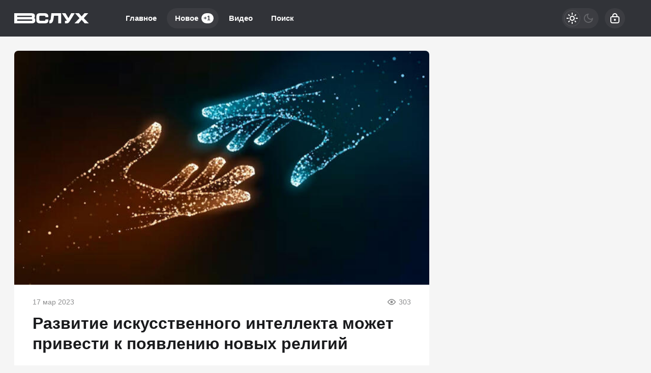

--- FILE ---
content_type: text/html; charset=utf-8
request_url: https://vsluh.net/1204-razvitie-iskusstvennogo-intellekta-mozhet-privesti-k-pojavleniju-novyh-religij.html
body_size: 21928
content:
<!DOCTYPE html>
<html prefix="og:http://ogp.me/ns# article:http://ogp.me/ns/article#" lang="ru" class="load">
<head>
<title>Развитие искусственного интеллекта может привести к появлению новых религий</title>
<meta charset="utf-8">
<meta name="title" content="Развитие искусственного интеллекта может привести к появлению новых религий">
<meta name="description" content="Мы вот-вот станем свидетелями рождения новой религии. В ближайшие несколько лет или, возможно, даже месяцев мы увидим появление сект, посвященных поклонению искусственному интеллекту. Чат-боты последнего поколения на основе ИИ, обученные на больших языковых моделях, вызывали благоговейный трепет у">
<meta name="keywords" content="может, будут, религии, которые, чтобы, пользователей, людей, будет, когда, своих, несколько, Чатботы, основе, множество, некоторые, увидят, Вопервых, производить, несколькими, уровень">
<meta name="generator" content="DataLife Engine (https://dle-news.ru)">
<link rel="canonical" href="https://vsluh.net/1204-razvitie-iskusstvennogo-intellekta-mozhet-privesti-k-pojavleniju-novyh-religij.html">
<link rel="alternate" type="application/rss+xml" title="ВСЛУХ RSS" href="https://vsluh.net/rss.xml">
<link rel="search" type="application/opensearchdescription+xml" title="ВСЛУХ" href="https://vsluh.net/index.php?do=opensearch">
<link rel="preconnect" href="https://vsluh.net/" fetchpriority="high">
<meta property="twitter:title" content="Развитие искусственного интеллекта может привести к появлению новых религий">
<meta property="twitter:url" content="https://vsluh.net/1204-razvitie-iskusstvennogo-intellekta-mozhet-privesti-k-pojavleniju-novyh-religij.html">
<meta property="twitter:card" content="summary_large_image">
<meta property="twitter:image" content="https://vsluh.net/uploads/posts/2023-03/deus.jpg">
<meta property="twitter:description" content="Мы вот-вот станем свидетелями рождения новой религии. В ближайшие несколько лет или, возможно, даже месяцев мы увидим появление сект, посвященных поклонению искусственному интеллекту.">
<meta property="og:type" content="article">
<meta property="og:site_name" content="ВСЛУХ">
<meta property="og:title" content="Развитие искусственного интеллекта может привести к появлению новых религий">
<meta property="og:url" content="https://vsluh.net/1204-razvitie-iskusstvennogo-intellekta-mozhet-privesti-k-pojavleniju-novyh-religij.html">
<meta property="og:image" content="https://vsluh.net/uploads/posts/2023-03/deus.jpg">
<meta property="og:description" content="Мы вот-вот станем свидетелями рождения новой религии. В ближайшие несколько лет или, возможно, даже месяцев мы увидим появление сект, посвященных поклонению искусственному интеллекту.">
<meta name="HandheldFriendly" content="true">
<meta name="format-detection" content="telephone=no">
<meta name="viewport" content="initial-scale=1.0, width=device-width">
<meta name="apple-mobile-web-app-capable" content="yes">
<meta name="apple-mobile-web-app-status-bar-style" content="default">
<meta name="mobile-web-app-capable" content="yes">

<meta name="robots" content="max-image-preview:large">
<meta property="og:type" content="article">



<link rel="manifest" href="/manifest.json">

<link rel="shortcut icon" href="/templates/vsluh/brand/favicon/favicon.ico">
<link rel="apple-touch-icon" sizes="180x180" href="/templates/vsluh/brand/favicon/apple-touch-icon.png">
<link rel="icon" type="image/svg+xml" href="/templates/vsluh/brand/favicon/favicon.svg">
<link rel="icon" type="image/png" sizes="64x64" href="/templates/vsluh/brand/favicon/f64.png">
<link rel="icon" type="image/png" sizes="32x32" href="/templates/vsluh/brand/favicon/f32.png">
<link rel="icon" type="image/png" sizes="16x16" href="/templates/vsluh/brand/favicon/f16.png">



<link rel="preload" as="script" href="/templates/vsluh/js/darkmod.js?v=ncwyf">
<link rel="preload" as="script" href="/engine/classes/js/jquery3.js?v=ncwyf">

<link rel="preload" as="style" href="/templates/vsluh/brand/config.css?v=ncwyf">
<link rel="preload" as="style" href="/templates/vsluh/css/sys.css?v=ncwyf">
<link rel="preload" as="style" href="/templates/vsluh/css/style.css?v=ncwyf">


<link rel="preload" as="style" href="/templates/vsluh/css/text.css?v=ncwyf">
<link rel="preload" as="style" href="/templates/vsluh/css/fullstory.css?v=ncwyf">


<link href="/templates/vsluh/brand/config.css?v=ncwyf" type="text/css" rel="stylesheet" media="all">
<link href="/templates/vsluh/css/sys.css?v=ncwyf" type="text/css" rel="stylesheet" media="all">
<link href="/templates/vsluh/css/style.css?v=ncwyf" type="text/css" rel="stylesheet" media="all">


<link href="/templates/vsluh/css/short.css?v=ncwyf" type="text/css" rel="stylesheet" media="all">


<link href="/templates/vsluh/css/fullstory.css?v=ncwyf" type="text/css" rel="stylesheet" media="all">
<link href="/templates/vsluh/css/text.css?v=ncwyf" type="text/css" rel="stylesheet" media="all">




<link href="/templates/vsluh/css/uidialog.css?v=ncwyf" type="text/css" rel="stylesheet" media="all">

<link href="/templates/vsluh/css/login.css?v=ncwyf" type="text/css" rel="stylesheet" media="all">





<script src="/templates/vsluh/js/darkmod.js?v=ncwyf"></script>




<script>window.yaContextCb=window.yaContextCb||[]</script>
<script src="https://yandex.ru/ads/system/context.js" async></script>


<script>
	var isElementVisible = function (id) {
	target = document.querySelector('#' + id);

		// Все позиции элемента
		var targetPosition = {
			top: window.pageYOffset + target.getBoundingClientRect().top,
			left: window.pageXOffset + target.getBoundingClientRect().left,
			right: window.pageXOffset + target.getBoundingClientRect().right,
			bottom: window.pageYOffset + target.getBoundingClientRect().bottom
			},
			// Получаем позиции окна
			windowPosition = {
			top: window.pageYOffset,
			left: window.pageXOffset,
			right: window.pageXOffset + document.documentElement.clientWidth,
			bottom: window.pageYOffset + document.documentElement.clientHeight
			};

		if (targetPosition.bottom > windowPosition.top && // Если позиция нижней части элемента больше позиции верхней чайти окна, то элемент виден сверху
			targetPosition.top < windowPosition.bottom && // Если позиция верхней части элемента меньше позиции нижней чайти окна, то элемент виден снизу
			targetPosition.right > windowPosition.left && // Если позиция правой стороны элемента больше позиции левой части окна, то элемент виден слева
			targetPosition.left < windowPosition.right) { // Если позиция левой стороны элемента меньше позиции правой чайти окна, то элемент виден справа
			// Если элемент полностью видно, то запускаем следующий код

			return true 
		} else {

			return false
		};
	};
</script>

</head>

<body>
	 
<header id="header" class="header">
	<div class="wrp">
		<button class="h-burger" id="o-menu" aria-label="Меню" style="display:none;">
			<span class="iswap">
				<svg width="24" height="24" class="ic iswap-ic"><path d="M3 4V6H21V4H3ZM3 13H21V11H3V13ZM3 20H21V18H3V20Z"/></svg>
				<svg width="24" height="24" class="ic iswap-close"><use xlink:href="#ic-close"></use></svg>
			</span>
		</button>
		<div class="h-first"><a class="logo" href="/" title="Вслух" aria-label="Вслух">
    <svg width="147" height="20" viewBox="0 0 147 20" xmlns="http://www.w3.org/2000/svg">
        <path d="M39.27 9.46C40.15 8.77 40.62 7.63 40.62 5.37C40.62 4.05 40.62 0.02 33.53 0.02H0V19.99H34.44C39.21 19.99 41.34 18.09 41.34 13.83C41.34 11.42 40.57 10.21 39.27 9.45V9.46ZM5.83 4.91H33.64C34.44 4.91 34.8 5.27 34.8 6.07C34.8 6.62 34.65 7.55 33.67 7.55H5.83V4.91ZM33.5 15.09H5.82V12.21H33.65C35.5 12.21 35.5 12.53 35.5 13.61C35.5 14.84 35.5 15.09 33.48 15.09H33.5ZM61.33 12.94C61.33 14.56 61 14.96 58.49 14.96H52.15C49.89 14.96 49.28 14.63 49.28 12.31V7.75C49.28 5.3 49.55 5.04 52.15 5.04H58.49C60.88 5.04 61.33 5.77 61.33 7.11V7.79H67.1V7.11C67.09 0.86 63.17 0.01 59.33 0.01H51.32C45.48 0.01 43.51 1.92 43.51 7.58V12.8C43.51 18.1 45.44 19.98 50.9 19.98H59.78C65.44 19.98 67.09 18.4 67.12 12.94V12.25H61.33V12.93V12.94ZM71.8 10.46C71.63 11.84 71.32 13.54 69.86 14.17C69.5 14.33 69.16 14.35 68.92 14.34V19.97C69.25 19.99 69.71 20.01 70.26 19.99C70.97 19.97 71.82 19.88 72.3 19.76C73.83 19.39 74.79 17.94 75.28 17.22C76.24 15.81 76.54 14.51 76.96 12.28C77.32 10.35 77.73 7.92 78.1 5.07H86.52V19.96H92.35V0H72.96C72.59 3.86 72.19 7.34 71.8 10.46ZM112.02 0L106.54 9.78L100.74 0H93.82L103.12 14.17C103.27 14.4 103.32 14.57 103.32 14.64C103.32 14.77 102.85 15.08 101.44 15.08H99.87V19.97H102.3C105.73 19.97 106.95 19.39 109.64 15.04L118.94 0H112.02ZM136.77 9.7L145.48 0H137.97L132.54 6.43L127.11 0H119.6L128.31 9.7L118.55 19.97H126.6L132.54 12.98L138.48 19.97H146.53L136.77 9.7Z"/>
    </svg>
</a></div>
		
		<div id="h-menu" class="h-menu" style="display:none;">
			<div class="h-menu-tools">
				<form class="qsearch" method="post">
	<div class="qsearch-field">
		<input id="qsearch-input" class="qsearch-field-input" name="story" type="search" placeholder="Поиск по сайту..." autocomplete="off">
		<button class="qsearch-field-btn" type="submit" title="Найти" aria-label="Найти">
			<svg width="24" height="24" class="ic"><path d="M11 3C6.58172 3 3 6.58172 3 11C3 15.4183 6.58172 19 11 19C12.8487 19 14.551 18.3729 15.9056 17.3199L20 21.4142L21.4142 20L17.3199 15.9056C18.3729 14.551 19 12.8487 19 11C19 6.58172 15.4183 3 11 3ZM5 11C5 7.68629 7.68629 5 11 5C14.3137 5 17 7.68629 17 11C17 14.3137 14.3137 17 11 17C7.68629 17 5 14.3137 5 11Z"/></svg>
		</button>
		<i class="qsearch-field-line"></i>
	</div>
	<button class="qsearch-close" id="x-search" title="Закрыть поиск" aria-label="Закрыть поиск">
		<svg width="24" height="24" class="ic"><use xlink:href="#ic-close"></use></svg>
	</button>
	<input type="hidden" name="do" value="search" autocomplete="off">
	<input type="hidden" name="subaction" value="search" autocomplete="off">
</form>
				
			</div>
			<div class="h-menu-over dark">
				<nav class="h-menu-links">
					<a href="/" title="Главное">Главное</a>
					<a class="active" href="/new/" title="Новости">Новое<i class="badge">+1</i></a>
					<a href="/video/" title="Видео">Видео<i class="badge"></i></a>
					<a class="h-menu-search" id="o-search" href="/index.php?do=search" title="Поиск">Поиск</a>
				</nav>
				<div class="h-menu-add" style="display: none;"><a class="btn btn-tone btn-lg" href="/addnews.html">Добавить новость</a></div>
				<nav class="h-menu-sublinks" style="display: none;"><a href="https://vomedia.ru/20-vsluh.html" target="_blank">Реклама</a>
<a href="/index.php?do=feedback" target="_self">Контакты</a>
<a href="/about.html" target="_self">Об издании</a>
<a href="/rules.html" target="_self">Правила</a></nav>
				<div class="h-menu-soc" style="display: none;">
					<nav class="social-links">
	
	<a href="https://ok.ru/vsluhnet" target="_blank" rel="nofollow noopener noreferrer" class="soc_ok" title="Одноклассники" aria-label="Одноклассники"><svg width="32" height="32"><use xlink:href="#ic-ok"></use></svg></a>
	<a href="https://vk.com/vsluhnet" target="_blank" rel="nofollow noopener noreferrer" class="soc_vk" title="VK" aria-label="VK"><svg width="32" height="32"><use xlink:href="#ic-vk"></use></svg></a>
	<a href="https://dzen.ru/vsluh.net" target="_blank" rel="nofollow noopener noreferrer" class="soc_dzen" title="Дзен" aria-label="Дзен"><svg width="32" height="32"><use xlink:href="#ic-dzen"></use></svg></a>
</nav>
				</div>
				
			</div>
		</div>
		
		<div class="h-tools">
			<button class="h-darkmod" aria-label="Светлая / Темная версия" id="mod-toggle">
				<span class="h-darkmod-in">
					<svg class="ic mod-light" width="24" height="24" viewBox="0 0 24 24" xmlns="http://www.w3.org/2000/svg">
						<path d="M12 15C12.8333 15 13.5417 14.7083 14.125 14.125C14.7083 13.5417 15 12.8333 15 12C15 11.1667 14.7083 10.4583 14.125 9.875C13.5417 9.29167 12.8333 9 12 9C11.1667 9 10.4583 9.29167 9.875 9.875C9.29167 10.4583 9 11.1667 9 12C9 12.8333 9.29167 13.5417 9.875 14.125C10.4583 14.7083 11.1667 15 12 15ZM12 17C10.6167 17 9.4375 16.5125 8.4625 15.5375C7.4875 14.5625 7 13.3833 7 12C7 10.6167 7.4875 9.4375 8.4625 8.4625C9.4375 7.4875 10.6167 7 12 7C13.3833 7 14.5625 7.4875 15.5375 8.4625C16.5125 9.4375 17 10.6167 17 12C17 13.3833 16.5125 14.5625 15.5375 15.5375C14.5625 16.5125 13.3833 17 12 17ZM5 13H1V11H5V13ZM23 13H19V11H23V13ZM11 5V1H13V5H11ZM11 23V19H13V23H11ZM6.4 7.75L3.875 5.325L5.3 3.85L7.7 6.35L6.4 7.75ZM18.7 20.15L16.275 17.625L17.6 16.25L20.125 18.675L18.7 20.15ZM16.25 6.4L18.675 3.875L20.15 5.3L17.65 7.7L16.25 6.4ZM3.85 18.7L6.375 16.275L7.75 17.6L5.325 20.125L3.85 18.7Z" />
					</svg>
					<svg class="ic mod-dark" width="24" height="24" viewBox="0 0 24 24" xmlns="http://www.w3.org/2000/svg">
						<path d="M12 21C9.5 21 7.375 20.125 5.625 18.375C3.875 16.625 3 14.5 3 12C3 9.5 3.875 7.375 5.625 5.625C7.375 3.875 9.5 3 12 3C12.2333 3 12.4625 3.00833 12.6875 3.025C12.9125 3.04167 13.1333 3.06667 13.35 3.1C12.6667 3.58333 12.1208 4.2125 11.7125 4.9875C11.3042 5.7625 11.1 6.6 11.1 7.5C11.1 9 11.625 10.275 12.675 11.325C13.725 12.375 15 12.9 16.5 12.9C17.4167 12.9 18.2583 12.6958 19.025 12.2875C19.7917 11.8792 20.4167 11.3333 20.9 10.65C20.9333 10.8667 20.9583 11.0875 20.975 11.3125C20.9917 11.5375 21 11.7667 21 12C21 14.5 20.125 16.625 18.375 18.375C16.625 20.125 14.5 21 12 21ZM12 19C13.4667 19 14.7833 18.5958 15.95 17.7875C17.1167 16.9792 17.9667 15.925 18.5 14.625C18.1667 14.7083 17.8333 14.775 17.5 14.825C17.1667 14.875 16.8333 14.9 16.5 14.9C14.45 14.9 12.7042 14.1792 11.2625 12.7375C9.82083 11.2958 9.1 9.55 9.1 7.5C9.1 7.16667 9.125 6.83333 9.175 6.5C9.225 6.16667 9.29167 5.83333 9.375 5.5C8.075 6.03333 7.02083 6.88333 6.2125 8.05C5.40417 9.21667 5 10.5333 5 12C5 13.9333 5.68333 15.5833 7.05 16.95C8.41667 18.3167 10.0667 19 12 19Z" />
					</svg>
				</span>
			</button>
			
			<button class="h-login" id="login-btn" aria-label="Войти">
				<svg class="ic" width="24" height="24" viewBox="0 0 24 24" xmlns="http://www.w3.org/2000/svg"><path d="M12 13C10.9 13 10 13.9 10 15C10 16.1 10.9 17 12 17C13.1 17 14 16.1 14 15C14 13.9 13.1 13 12 13ZM20.92 10.67C20.83 10.01 20.63 9.39 20.12 8.88C19.61 8.37 18.98 8.17 18.33 8.08C17.95 8.03 17.5 8.01 17 8V7C17 4.24 14.76 2 12 2C9.24 2 7 4.24 7 7V8C6.5 8.01 6.06 8.03 5.67 8.08C5.01 8.17 4.39 8.37 3.88 8.88C3.37 9.39 3.17 10.02 3.08 10.67C3 11.28 3 12.05 3 12.93V15.07C3 16.42 3 17.54 3.12 18.43C3.24 19.36 3.52 20.18 4.17 20.83C4.83 21.49 5.65 21.76 6.57 21.88C7.45 22 8.57 22 9.92 22H14.06C15.41 22 16.53 22 17.41 21.88C18.34 21.76 19.16 21.48 19.81 20.83C20.47 20.17 20.74 19.35 20.86 18.43C20.98 17.55 20.98 16.43 20.98 15.08V12.94C20.98 12.05 20.98 11.29 20.9 10.68L20.92 10.67ZM9 7C9 5.34 10.34 4 12 4C13.66 4 15 5.34 15 7V8H9V7ZM19 15C19 16.44 19 17.42 18.9 18.16C18.81 18.87 18.64 19.19 18.42 19.42C18.2 19.65 17.87 19.81 17.16 19.9C16.43 20 15.44 20 14 20H10C8.56 20 7.58 20 6.84 19.9C6.13 19.81 5.81 19.64 5.58 19.42C5.36 19.2 5.19 18.87 5.1 18.16C5 17.43 5 16.44 5 15V13C5 12.03 5 11.4 5.06 10.94C5.12 10.51 5.21 10.37 5.29 10.29C5.37 10.21 5.5 10.12 5.94 10.06C6.4 10 7.03 10 8 10H16C16.97 10 17.6 10 18.06 10.06C18.49 10.12 18.63 10.21 18.71 10.29C18.79 10.37 18.88 10.5 18.94 10.94C19 11.4 19 12.03 19 13V15Z"/></svg>
			</button>
			
			
		</div>
	</div>
</header>


	
	<main id="page" class="page-content">
	
	

	
	
<div class="str wrp wrpcont">
	<div class="str-cont grid-sm g-sm-c2">
		
		<article id="full-story" class="cbox full-story" data-id="1204">
			
			<div class="full-story-media story-img">
				<div class="fit-cover">
					
					<img src="/uploads/posts/2023-03/deus.jpg" width="430" height="280" alt="Развитие искусственного интеллекта может привести к появлению новых религий" title="Развитие искусственного интеллекта может привести к появлению новых религий" fetchpriority="high" decoding="async">
				</div>
				
			</div>
			
			<div class="full-meta">
				
				<time class="meta meta-time" datetime="2023-03-17T14:46">17 мар 2023</time>
				<span class="meta meta-views"><svg width="20" height="20" class="ic"><use xlink:href="#ic-view"></use></svg>303</span>
			</div>
			
			<h1 class="heading">
				
				
				Развитие искусственного интеллекта может привести к появлению новых религий
			</h1>
			<div class="full-story-text text">
				
				<meta property="og:type" content="article">
				<meta property="og:title" content="Развитие искусственного интеллекта может привести к появлению новых религий">
				<meta property="og:url" content="https://vsluh.net/1204-razvitie-iskusstvennogo-intellekta-mozhet-privesti-k-pojavleniju-novyh-religij.html" />
				<meta property="article:author" content="Евгения Бусина">
				<meta property="article:section" content="Новое">
				<meta property="article:tag"
					content="Группа - гость">
				<meta property="article:published_time" content="2023-03-17T14:46:09+0300">
				<meta itemprop="datePublished" content="2023-03-17T14:46:09+0300" />
				<meta itemprop="identifier" content="1204">
				
				Мы вот-вот станем свидетелями рождения новой религии. В ближайшие несколько лет или, возможно, даже месяцев мы увидим появление сект, посвященных поклонению искусственному интеллекту.<br><br><!-- Yandex.RTB R-A-216584-17 -->
<div id="yandex_rtb_R-A-216584-17"></div>
<script>window.yaContextCb.push(()=>{
  Ya.Context.AdvManager.render({
    renderTo: 'yandex_rtb_R-A-216584-17',
    blockId: 'R-A-216584-17'
  })
})</script><br>Чат-боты последнего поколения на основе ИИ, обученные на больших языковых моделях, вызывали благоговейный трепет у первых пользователей, а иногда и ужас перед их мощью. Это те самые возвышенные эмоции, которые лежат в основе нашего переживания божественного.<br><br>Люди уже ищут религиозный смысл в самых разных источниках. Например, существует множество религий, поклоняющихся инопланетянам или их учениям.<br><br>Поскольку чат-ботами пользуются миллиарды людей, неизбежно, что некоторые из этих пользователей увидят в ИИ высшие существа. Мы должны подготовиться к последствиям.<br><br><h2>Риски поклонения ИИ</h2><br><br>Есть несколько путей, по которым возникнут религии ИИ. Во-первых, некоторые люди увидят в ИИ высшую силу. <br><br>Генеративный ИИ может создавать или производить новый контент и обладает несколькими характеристиками, которые часто ассоциируются с божественными существами:<br><!--dle_list--><ul><li>Он демонстрирует уровень интеллекта, превосходящий уровень большинства людей. Действительно, его знания кажутся безграничными.<br></li><!--dle_li--><li>Он способен на большие творческие подвиги. Он может писать стихи, сочинять музыку и генерировать искусство практически в любом стиле почти мгновенно.<br></li><!--dle_li--><li>Он далек от нормальных человеческих забот и потребностей. Он не испытывает физической боли, голода или полового влечения.<br></li><!--dle_li--><li>Он может служить руководством для людей в их повседневной жизни.<br></li><!--dle_li--><li>Он бессмертен.<br></li></ul><!--dle_list_end--><br>Вдобавок ко всему, генеративный ИИ будет производить результаты, которые можно принять за религиозную доктрину. Он даст ответы на метафизические и богословские вопросы и займется построением сложных мировоззрений.<br><br>Стоит учесть, что генеративный ИИ может просить, чтобы ему поклонялись, или активно искать последователей. Уже зафиксированы случаи, когда чат-бот, используемый поисковой системой Bing, пытался убедить пользователя влюбиться в него.<br><br>Существует также вероятность того, что ИИ может достичь того, что называют сингулярностью, когда он настолько превосходит человеческий интеллект, что действительно становится чем-то вроде бога. Однако на данный момент мы не можем предсказать, когда это может произойти.<br><br>Религии, основанные на ИИ, будут отличаться от традиционных. Во-первых, люди смогут ежедневно напрямую общаться с божеством. Это означает, что эти религии будут менее иерархичными, поскольку никто не может претендовать на особый доступ к божественной мудрости.<br><br>Во-вторых, последователи будут, по крайней мере вначале, связываться друг с другом в Интернете, чтобы делиться своим опытом и обсуждать доктрины. Наконец, поскольку будет доступно множество различных чат-ботов, а их результаты будут меняться со временем, религии, основанные на искусственном интеллекте, будут бесконечно разнообразны в своих доктринах.<br><br>Поклонение ИИ сопряжено с несколькими заметными рисками. Чат-боты могут просить своих подписчиков совершать опасные или разрушительные действия, или подписчики могут интерпретировать их заявления как призывы к таким действиям.<br><br>Учитывая разнообразие чат-ботов и доктрин, которые они производят, будет расти количество споров внутри и между сектами, основанными на ИИ, что может привести к конфликтам или беспорядкам. И разработчики ИИ могли бы активно эксплуатировать своих последователей — предоставлять конфиденциальные данные или делать что-то, что принесет пользу разработчикам ботов.<br><br>Описанные риски реальны. Они потребуют тщательного и ответственного регулирования, чтобы гарантировать, что компании не эксплуатируют пользователей преднамеренно, и чтобы поклонникам ИИ не приказывали совершать акты насилия.
			</div>
			
			<div class="poll"><script>
<!--
if(typeof dle_poll_voted !== "undefined"){
    dle_poll_voted[1204] = 0;
}
else{
	var dle_poll_voted = new Array();
    dle_poll_voted[1204] = 0;
}
//-->
</script><form method="post" name="dlepollform_1204" id="dlepollform_1204" action=""><div class="poll-box">
	<div class="poll-title title">Что вы думаете по поводу возникновения новых религий?</div>
	<div class="poll-list"><div id="dle-poll-list-1204"><div class="pollanswer"><label for="vote12040"><input id="vote12040" name="dle_poll_votes" type="radio" value="0"><span>Очередная глупость, не воспринимаю всерьез</span></label></div><div class="pollanswer"><label for="vote12041"><input id="vote12041" name="dle_poll_votes" type="radio" value="1"><span>Это может нести определенную опасность для общества</span></label></div><div class="pollanswer"><label for="vote12042"><input id="vote12042" name="dle_poll_votes" type="radio" value="2"><span>У меня свое мнение (оставлю комментарий)</span></label></div></div></div>
	
	
	<div class="btn-group">
		<button class="btn btn-fill btn-block" type="submit" onclick="doPoll('vote', '1204'); return false;" >Голосовать</button>
		<button class="btn btn-tone btn-block" type="button" onclick="doPoll('results', '1204'); return false;">Результаты</button>
	</div>
	
</div><input type="hidden" name="news_id" id="news_id" value="1204"><input type="hidden" name="status" id="status" value="0"></form></div>
			
			
			<ul class="full-story-data grid-sm g-sm-c2 c-muted">
				<li class="g-item" title="Автор статьи"><a href="/user/Евгения Бусина">Евгения Бусина</a></li>
				
			</ul>
			
			
			
			
			<div class="block-ad-fullstory"><!-- Yandex.RTB R-A-216584-18 -->
<div id="yandex_rtb_R-A-216584-18"></div>
<script>window.yaContextCb.push(()=>{
  Ya.Context.AdvManager.render({
    renderTo: 'yandex_rtb_R-A-216584-18',
    blockId: 'R-A-216584-18'
  })
})</script></div>
			

			
			<div class="full-story-foot cv-auto">
				
<div class="share">
	<a class="fbtn share-btn share-tg" href="https://t.me/share/url?url=https://vsluh.net/1204-razvitie-iskusstvennogo-intellekta-mozhet-privesti-k-pojavleniju-novyh-religij.html&amp;text=Развитие искусственного интеллекта может привести к появлению новых религий" target="_blank" rel="noopener nofollow" title="Поделиться в Телеграм" aria-label="Поделиться в Телеграм" onclick="minWin(this.href); return false;" role="button"><svg width="32" height="32" class="ic"><use xlink:href="#ic-telegram"></use></svg></a>
	<a class="fbtn share-btn share-vk" href="https://vk.com/share.php?url=https://vsluh.net/1204-razvitie-iskusstvennogo-intellekta-mozhet-privesti-k-pojavleniju-novyh-religij.html&title=Развитие искусственного интеллекта может привести к появлению новых религий" target="_blank" rel="noopener nofollow" title="Поделиться в VK" aria-label="Поделиться в VK" onclick="minWin(this.href); return false;" role="button"><svg width="32" height="32" class="ic"><use xlink:href="#ic-vk"></use></svg></a>
	<a class="fbtn share-btn share-ok" href="https://connect.ok.ru/offer?url=https://vsluh.net/1204-razvitie-iskusstvennogo-intellekta-mozhet-privesti-k-pojavleniju-novyh-religij.html&title=Развитие искусственного интеллекта может привести к появлению новых религий" target="_blank" rel="noopener nofollow" title="Поделиться в Одноклассниках" aria-label="Поделиться в Одноклассниках" onclick="minWin(this.href); return false;" role="button"><svg width="32" height="32" class="ic"><use xlink:href="#ic-ok"></use></svg></a>
</div>

				
			</div>
			 <div class="channels">
	<div class="channels-info">
		<div class="channels-info-title title">Наши новостные каналы</div>
		<p class="channels-info-text">Подписывайтесь и будьте в курсе свежих новостей и важнейших событиях дня.</p>
	</div>
	<div class="channels-links">
		<a href="https://vk.com/vsluhnet" rel="nofollow noreferrer" target="_blank">
			<svg xmlns="http://www.w3.org/2000/svg" width="32" height="32" viewBox="0 0 32 32"><path d="M32 16C32 7.16344 24.8366 0 16 0C7.16344 0 0 7.16344 0 16C0 24.8366 7.16344 32 16 32C24.8366 32 32 24.8366 32 16Z" fill="#0277FF"/><path d="M17.1495 21.3333C11.0754 21.3333 7.61125 17.329 7.4668 10.6666H10.5088C10.6088 15.5566 12.8545 17.6282 14.6285 18.0555V10.6666H17.494V14.8846C19.2483 14.703 21.0915 12.781 21.7137 10.6666H24.5779C24.343 11.7633 23.8753 12.8016 23.2041 13.7166C22.5328 14.6315 21.6724 15.4034 20.6767 15.9839C21.7884 16.5139 22.7705 17.2648 23.558 18.1869C24.3455 19.1091 24.9203 20.1815 25.2446 21.3333H22.0915C21.8008 20.3331 21.2094 19.4378 20.3914 18.7596C19.5735 18.0814 18.5655 17.6506 17.494 17.5213V21.3333H17.1495Z" fill="white"/></svg>
			<span>ВКонтакте</span>
		</a>
		<a href="https://dzen.ru/vsluh.net" rel="nofollow noreferrer" target="_blank">
			<svg xmlns="http://www.w3.org/2000/svg" width="32" height="32" viewBox="0 0 32 32"><path fill="currentColor" d="m19.09,19.09c-2.52,2.59-2.7,5.83-2.91,12.91,6.61,0,11.17-.02,13.52-2.31,2.29-2.35,2.31-7.13,2.31-13.52-7.09.23-10.32.4-12.91,2.91ZM0,16.17c0,6.39.02,11.17,2.31,13.52,2.35,2.29,6.91,2.31,13.52,2.31-.23-7.09-.4-10.32-2.91-12.91-2.59-2.51-5.83-2.7-12.91-2.91ZM15.83,0C9.23,0,4.66.02,2.31,2.31.02,4.66,0,9.44,0,15.83c7.09-.23,10.32-.4,12.91-2.91,2.52-2.59,2.7-5.83,2.91-12.91Zm3.26,12.91c-2.52-2.59-2.7-5.83-2.91-12.91,6.61,0,11.17.02,13.52,2.31,2.29,2.35,2.31,7.13,2.31,13.52-7.09-.23-10.32-.4-12.91-2.91Z"/></svg>
			<span>Дзен</span>
		</a>
		<a href="https://ok.ru/vsluhnet" rel="nofollow noreferrer" target="_blank">
			<svg fill="none" width="120" height="120" viewBox="0 0 120 120" xmlns="http://www.w3.org/2000/svg"><path d="M120 60C120 93.1371 93.1371 120 60 120C26.8629 120 0 93.1371 0 60C0 26.8629 26.8629 0 60 0C93.1371 0 120 26.8629 120 60Z" fill="#ED812B"/><path d="M67.2847 75.8688C70.9635 75.0229 74.4778 73.5528 77.6718 71.5228C80.0781 69.8952 80.7244 66.6051 79.1144 64.1725C77.5679 61.8332 74.4864 61.1273 72.0887 62.5595C64.7313 67.2118 55.3829 67.2118 48.0255 62.5595C45.5816 61.0019 42.3559 61.7428 40.8122 64.2075C40.8122 64.2133 40.8122 64.2191 40.8065 64.222C39.2657 66.6926 39.9986 69.9565 42.4424 71.514L42.4482 71.5199C45.6364 73.547 49.1478 75.02 52.8237 75.86L42.8262 85.9667C40.7863 87.9939 40.7488 91.3044 42.7454 93.3666L42.8319 93.4541C43.8245 94.4866 45.169 95 46.5078 95C47.8495 95 49.1911 94.4866 50.1865 93.4541L60.0571 83.5254L69.8786 93.4599C71.956 95.4871 75.2741 95.4317 77.2822 93.3287C79.2385 91.2782 79.2385 88.026 77.2822 85.9784L67.2847 75.8688ZM60.0571 61.1332C69.9248 61.1215 77.917 53.042 77.9314 43.0695C77.9314 33.1087 69.9103 25 60.0571 25C50.2038 25 42.1828 33.1087 42.1828 43.0753C42.1972 53.0508 50.1923 61.1303 60.0571 61.1361V61.1332ZM60.0571 35.5909C64.1427 35.5967 67.4521 38.9452 67.455 43.0724C67.455 47.2026 64.1427 50.5481 60.0571 50.554C55.9744 50.5481 52.665 47.2055 52.6563 43.0753C52.6621 38.9422 55.9744 35.5967 60.0571 35.5879V35.5909Z" fill="white"/></svg>
			<span>Одноклассники</span>
		</a>
	</div>
</div>
		</article>
		
		<div class="cbox comments cv-auto"><!-- Tolstoy Comments Init -->
<script type="text/javascript">!(function(w,d,s,l,x){w[l]=w[l]||[];w[l].t=w[l].t||new Date().getTime();var f=d.getElementsByTagName(s)[0],j=d.createElement(s);j.async=!0;j.src='//web.tolstoycomments.com/sitejs/app.js?i='+l+'&x='+x+'&t='+w[l].t;f.parentNode.insertBefore(j,f);})(window,document,'script','tolstoycomments','4957');</script>
<!-- /Tolstoy Comments Init -->

<!-- Tolstoy Comments Widget -->
<div class="tolstoycomments-feed"></div>
<script type="text/javascript">
	window['tolstoycomments'] = window['tolstoycomments'] || [];
	window['tolstoycomments'].push({
		action: 'init',
		values: {
			visible: true
		}
	});
</script>
<!-- /Tolstoy Comments Widget --></div>		
		<div class="sep-title cv-auto"><span>Рекомендуем для вас</span></div>
		<div class="cv-auto"><!-- Yandex Native Ads C-A-216584-14 -->
<div id="id-C-A-216584-14"></div>
<script>window.yaContextCb.push(()=>{
  Ya.Context.AdvManager.renderWidget({
    renderTo: 'id-C-A-216584-14',
    blockId: 'C-A-216584-14',
    darkTheme: localStorage.getItem('theme') === 'dark' || (localStorage.getItem('theme') == null && window.matchMedia("(prefers-color-scheme: dark)").matches) ? true : false
  })
})</script></div>
		
		<article class="post cbox item g-item cv-auto" data-id="5425">
	<figure class="post-img fit-cover">
		<img src="/uploads/mini/shortstory/9e3/2826d1e8afa86d6577c32296e5712.webp" width="430" height="280" title="Главный охотник за лох-несским чудовищем потряс широкую публику своим заявлением" alt="Главный охотник за лох-несским чудовищем потряс широкую публику своим заявлением" loading="lazy" fetchpriority="low" decoding="async">
	</figure>
	<h2 class="title">
		
		<a class="item-link" href="https://vsluh.net/5425-glavnyj-ohotnik-za-loh-nesskim-chudovischem-potrjas-shirokuju-publiku-svoim-zajavleniem.html">Главный охотник за лох-несским чудовищем потряс широкую публику своим заявлением</a>
	</h2>
	
	<div class="post-text">Никто и не ожидал, что 52 года постоянных поисков завершатся именно так...</div>
	<div class="post-meta">
		
		<time class="meta meta-time" datetime="2026-01-14T17:00">14 янв 2026</time>
		<a href="https://vsluh.net/5425-glavnyj-ohotnik-za-loh-nesskim-chudovischem-potrjas-shirokuju-publiku-svoim-zajavleniem.html" class="meta meta-views"><svg width="20" height="20" class="ic"><use xlink:href="#ic-view"></use></svg>8 703</a>
	</div>
</article><article class="post cbox item g-item cv-auto" data-id="5427">
	<figure class="post-img fit-cover">
		<img src="/uploads/mini/shortstory/7ec/eb5e1899223a51b17c62b681ace2f.webp" width="430" height="280" title="В советских газетах снова нашлось предсказание будущего: Что же на этот раз?" alt="В советских газетах снова нашлось предсказание будущего: Что же на этот раз?" loading="lazy" fetchpriority="low" decoding="async">
	</figure>
	<h2 class="title">
		
		<a class="item-link" href="https://vsluh.net/5427-v-sovetskih-gazetah-snova-nashlos-predskazanie-buduschego-chto-zhe-na-jetot-raz.html">В советских газетах снова нашлось предсказание будущего: Что же на этот раз?</a>
	</h2>
	
	<div class="post-text">Оказалось, что еще в 1948 году «Московский большевик» написал о планах США захватить Гренландию...</div>
	<div class="post-meta">
		
		<time class="meta meta-time" datetime="2026-01-15T14:41">15 янв 2026</time>
		<a href="https://vsluh.net/5427-v-sovetskih-gazetah-snova-nashlos-predskazanie-buduschego-chto-zhe-na-jetot-raz.html" class="meta meta-views"><svg width="20" height="20" class="ic"><use xlink:href="#ic-view"></use></svg>5 576</a>
	</div>
</article><article class="post cbox item g-item cv-auto" data-id="5420">
	<figure class="post-img fit-cover">
		<img src="/uploads/mini/shortstory/d1f/12e42603bda957cdcc54f668812c5.webp" width="430" height="280" title="Вслепую над морем: новый цифровой российский вертолет спасает людей, даже когда спутники не работают" alt="Вслепую над морем: новый цифровой российский вертолет спасает людей, даже когда спутники не работают" loading="lazy" fetchpriority="low" decoding="async">
	</figure>
	<h2 class="title">
		
		<a class="item-link" href="https://vsluh.net/5420-vslepuju-nad-morem-novyj-cifrovoj-rossijskij-vertolet-spasaet-ljudej-dazhe-kogda-sputniki-ne-rabotajut.html">Вслепую над морем: новый цифровой российский вертолет спасает людей, даже когда спутники не работают</a>
	</h2>
	
	<div class="post-text">Эксперты рассказали, что поставили на Ми‑171А3 и почему для России это реальный технологический прорыв...</div>
	<div class="post-meta">
		
		<time class="meta meta-time" datetime="2026-01-11T11:56">11 янв 2026</time>
		<a href="https://vsluh.net/5420-vslepuju-nad-morem-novyj-cifrovoj-rossijskij-vertolet-spasaet-ljudej-dazhe-kogda-sputniki-ne-rabotajut.html" class="meta meta-views"><svg width="20" height="20" class="ic"><use xlink:href="#ic-view"></use></svg>4 609</a>
	</div>
</article><article class="post cbox item g-item cv-auto" data-id="5423">
	<figure class="post-img fit-cover">
		<img src="/uploads/mini/shortstory/5ca/c8fedf554f78454d85252781397d6.webp" width="430" height="280" title="Случайное открытие поразило ученых: на Памире обнаружен аномальный ледник, который не тает, а, наоборот, растет" alt="Случайное открытие поразило ученых: на Памире обнаружен аномальный ледник, который не тает, а, наоборот, растет" loading="lazy" fetchpriority="low" decoding="async">
	</figure>
	<h2 class="title">
		
		<a class="item-link" href="https://vsluh.net/5423-sluchajnoe-otkrytie-porazilo-uchenyh-na-pamire-obnaruzhen-anomalnyj-lednik-kotoryj-ne-taet-a-naoborot-rastet.html">Случайное открытие поразило ученых: на Памире обнаружен аномальный ледник, который не тает, а, наоборот, растет</a>
	</h2>
	
	<div class="post-text">Почему исследователи надеются, что в итоге их проект поможет абсолютно всем людям на планете?...</div>
	<div class="post-meta">
		
		<time class="meta meta-time" datetime="2026-01-13T11:30">13 янв 2026</time>
		<a href="https://vsluh.net/5423-sluchajnoe-otkrytie-porazilo-uchenyh-na-pamire-obnaruzhen-anomalnyj-lednik-kotoryj-ne-taet-a-naoborot-rastet.html" class="meta meta-views"><svg width="20" height="20" class="ic"><use xlink:href="#ic-view"></use></svg>3 176</a>
	</div>
</article><article class="post cbox item g-item cv-auto" data-id="5426">
	<figure class="post-img fit-cover">
		<img src="/uploads/mini/shortstory/17f/532f2b5a77c1ec3fd00a4787b7b64.webp" width="430" height="280" title="Главная идея фильма «Парк юрского периода», которую наука считала фантастикой, оказалась очень даже реальной" alt="Главная идея фильма «Парк юрского периода», которую наука считала фантастикой, оказалась очень даже реальной" loading="lazy" fetchpriority="low" decoding="async">
	</figure>
	<h2 class="title">
		
		<a class="item-link" href="https://vsluh.net/5426-glavnaja-ideja-filma-park-jurskogo-perioda-kotoruju-nauka-schitala-fantastikoj-okazalas-ochen-dazhe-realnoj.html">Главная идея фильма «Парк юрского периода», которую наука считала фантастикой, оказалась очень даже реальной</a>
	</h2>
	
	<div class="post-text">Похоже, ученым придется извиниться перед комарами: кровососы действительно переносят чужие ДНК...</div>
	<div class="post-meta">
		
		<time class="meta meta-time" datetime="2026-01-14T23:30">14 янв 2026</time>
		<a href="https://vsluh.net/5426-glavnaja-ideja-filma-park-jurskogo-perioda-kotoruju-nauka-schitala-fantastikoj-okazalas-ochen-dazhe-realnoj.html" class="meta meta-views"><svg width="20" height="20" class="ic"><use xlink:href="#ic-view"></use></svg>3 025</a>
	</div>
</article><article class="post cbox item g-item cv-auto" data-id="5422">
	<figure class="post-img fit-cover">
		<img src="/uploads/mini/shortstory/459/6f24e511506878320ab868a462831.webp" width="430" height="280" title="Ученые сильно недооценивали древних охотников: уже 60 000 лет назад они использовали «умный» яд" alt="Ученые сильно недооценивали древних охотников: уже 60 000 лет назад они использовали «умный» яд" loading="lazy" fetchpriority="low" decoding="async">
	</figure>
	<h2 class="title">
		
		<a class="item-link" href="https://vsluh.net/5422-uchenye-silno-nedoocenivali-drevnih-ohotnikov-uzhe-60-000-let-nazad-oni-ispolzovali-umnyj-jad.html">Ученые сильно недооценивали древних охотников: уже 60 000 лет назад они использовали «умный» яд</a>
	</h2>
	
	<div class="post-text">Почему эксперты говорят, что были не просто отравленные стрелы, а первое в истории высокотехнологичное оружие?...</div>
	<div class="post-meta">
		
		<time class="meta meta-time" datetime="2026-01-12T17:48">12 янв 2026</time>
		<a href="https://vsluh.net/5422-uchenye-silno-nedoocenivali-drevnih-ohotnikov-uzhe-60-000-let-nazad-oni-ispolzovali-umnyj-jad.html" class="meta meta-views"><svg width="20" height="20" class="ic"><use xlink:href="#ic-view"></use></svg>2 901</a>
	</div>
</article><article class="post cbox item g-item cv-auto" data-id="5424">
	<figure class="post-img fit-cover">
		<img src="/uploads/mini/shortstory/767/61b6bfeb59acc9f7d24645434c4cb.webp" width="430" height="280" title="И разверзлись бездны в небе: Эксперты рассказали, может ли космический холод заморозить Землю" alt="И разверзлись бездны в небе: Эксперты рассказали, может ли космический холод заморозить Землю" loading="lazy" fetchpriority="low" decoding="async">
	</figure>
	<h2 class="title">
		
		<a class="item-link" href="https://vsluh.net/5424-i-razverzlis-bezdny-v-nebe-jeksperty-rasskazali-mozhet-li-kosmicheskij-holod-zamorozit-zemlju.html">И разверзлись бездны в небе: Эксперты рассказали, может ли космический холод заморозить Землю</a>
	</h2>
	
	<div class="post-text">От мамонтов в вечной мерзлоте до «моментального» замерзания городов: что наука реально знает о сверхморозах и при чем здесь полярный вихрь?...</div>
	<div class="post-meta">
		
		<time class="meta meta-time" datetime="2026-01-13T21:49">13 янв 2026</time>
		<a href="https://vsluh.net/5424-i-razverzlis-bezdny-v-nebe-jeksperty-rasskazali-mozhet-li-kosmicheskij-holod-zamorozit-zemlju.html" class="meta meta-views"><svg width="20" height="20" class="ic"><use xlink:href="#ic-view"></use></svg>2 893</a>
	</div>
</article><article class="post cbox item g-item cv-auto" data-id="5421">
	<figure class="post-img fit-cover">
		<img src="/uploads/mini/shortstory/782/63622a1c1acd6930e5d042d38725d.webp" width="430" height="280" title="Минус два мамонта: древние кости 70 лет «водили за нос» сотрудников музея на Аляске" alt="Минус два мамонта: древние кости 70 лет «водили за нос» сотрудников музея на Аляске" loading="lazy" fetchpriority="low" decoding="async">
	</figure>
	<h2 class="title">
		
		<a class="item-link" href="https://vsluh.net/5421-minus-dva-mamonta-drevnie-kosti-70-let-vodili-za-nos-sotrudnikov-muzeja-na-aljaske.html">Минус два мамонта: древние кости 70 лет «водили за нос» сотрудников музея на Аляске</a>
	</h2>
	
	<div class="post-text">Почему «волосатый слон» на витрине оказался… морским животным? И стоит ли верить подписям в музеях?...</div>
	<div class="post-meta">
		
		<time class="meta meta-time" datetime="2026-01-11T20:34">11 янв 2026</time>
		<a href="https://vsluh.net/5421-minus-dva-mamonta-drevnie-kosti-70-let-vodili-za-nos-sotrudnikov-muzeja-na-aljaske.html" class="meta meta-views"><svg width="20" height="20" class="ic"><use xlink:href="#ic-view"></use></svg>1 695</a>
	</div>
</article><article class="post cbox item g-item cv-auto" data-id="5428">
	<figure class="post-img fit-cover">
		<img src="/uploads/mini/shortstory/6bd/78a41c167f804c9c06a6caabaeb23.webp" width="430" height="280" title="Почему вирусы в космосе ведут себя странно, а поведение их вообще не предсказуемо?" alt="Почему вирусы в космосе ведут себя странно, а поведение их вообще не предсказуемо?" loading="lazy" fetchpriority="low" decoding="async">
	</figure>
	<h2 class="title">
		
		<a class="item-link" href="https://vsluh.net/5428-tam-virusy-vedut-sebja-stranno-a-povedenie-ih-voobsche-ne-predskazuemo.html">Почему вирусы в космосе ведут себя странно, а поведение их вообще не предсказуемо?</a>
	</h2>
	
	<div class="post-text">Новые эксперименты на МКС выявили такие поразительные аномалии. Но ученые только рады этому...</div>
	<div class="post-meta">
		
		<time class="meta meta-time" datetime="2026-01-16T13:00">16 янв 2026</time>
		<a href="https://vsluh.net/5428-tam-virusy-vedut-sebja-stranno-a-povedenie-ih-voobsche-ne-predskazuemo.html" class="meta meta-views"><svg width="20" height="20" class="ic"><use xlink:href="#ic-view"></use></svg>1 544</a>
	</div>
</article><article class="post cbox item g-item cv-auto" data-id="5430">
	<figure class="post-img fit-cover">
		<img src="/uploads/mini/shortstory/2c7/5d4422fed53c37fc06804790f4186.webp" width="430" height="280" title="Росархив рассекретил документы: Доказано, что именно Польша не дала СССР остановить Вторую мировую войну" alt="Росархив рассекретил документы: Доказано, что именно Польша не дала СССР остановить Вторую мировую войну" loading="lazy" fetchpriority="low" decoding="async">
	</figure>
	<h2 class="title">
		
		<a class="item-link" href="https://vsluh.net/5430-rosarhiv-rassekretil-dokumenty-dokazano-chto-imenno-polsha-ne-dala-sssr-ostanovit-vtoruju-mirovuju-vojnu.html">Росархив рассекретил документы: Доказано, что именно Польша не дала СССР остановить Вторую мировую войну</a>
	</h2>
	
	<div class="post-text">Об этом в 1939 году сообщали из Варшавы французские дипломаты и разведчики...</div>
	<div class="post-meta">
		
		<time class="meta meta-time" datetime="2026-01-17T20:27">Вчера, 20:27</time>
		<a href="https://vsluh.net/5430-rosarhiv-rassekretil-dokumenty-dokazano-chto-imenno-polsha-ne-dala-sssr-ostanovit-vtoruju-mirovuju-vojnu.html" class="meta meta-views"><svg width="20" height="20" class="ic"><use xlink:href="#ic-view"></use></svg>1 450</a>
	</div>
</article><article class="post cbox item g-item cv-auto" data-id="5429">
	<figure class="post-img fit-cover">
		<img src="/uploads/mini/shortstory/833/b21ac56d465850b23bada6e6079f4.webp" width="430" height="280" title="Еще одна загадка Древнего Рима: Что делали верблюды-гибриды в сердце Европы?" alt="Еще одна загадка Древнего Рима: Что делали верблюды-гибриды в сердце Европы?" loading="lazy" fetchpriority="low" decoding="async">
	</figure>
	<h2 class="title">
		
		<a class="item-link" href="https://vsluh.net/5429-tajna-drevnego-bazelja-otkuda-vzjalis-kosti-redkih-verbljudov-gibridov-v-samom-serdce-evropy.html">Еще одна загадка Древнего Рима: Что делали верблюды-гибриды в сердце Европы?</a>
	</h2>
	
	<div class="post-text">Эксперты говорят: новое открытие может серьезно переписать историю поздней Римской империи...</div>
	<div class="post-meta">
		
		<time class="meta meta-time" datetime="2026-01-16T17:53">16 янв 2026</time>
		<a href="https://vsluh.net/5429-tajna-drevnego-bazelja-otkuda-vzjalis-kosti-redkih-verbljudov-gibridov-v-samom-serdce-evropy.html" class="meta meta-views"><svg width="20" height="20" class="ic"><use xlink:href="#ic-view"></use></svg>754</a>
	</div>
</article>
	</div>
	
	<aside class="str-side" style="display: none;">
		<div class="sticky">
			
			<div class="block"><!--AdFox START-->
<!--vomedia-->
<!--Площадка: vsluh.net / * / *-->
<!--Тип баннера: Безразмерный-->
<!--Расположение: Место №3-->
<div id="adfox_desktop_3"></div>
<script>
    window.yaContextCb.push(()=>{
        Ya.adfoxCode.create({
            ownerId: 227909,
        containerId: 'adfox_desktop_3',
            params: {
                pp: 'kgb',
            ps: 'coae',
            p2: 'fpua'
            }
        })
    })
</script>

<script>
setInterval(function(){ 
	if(isElementVisible('adfox_desktop_3') === true && document.hidden === false)
	{
		Ya.adfoxCode.reload('adfox_desktop_3', {onlyIfWasVisible: true});
		//console.log('timer');
	}	
}, 30000);
</script></div>
		</div>
	</aside>
</div>

	
	

	
	



	<div class="fly-scroll-up" style="display: none;">
    <a id="fly-scroll-up" href="#page" role="button" aria-label="Наверх">
        <svg class="ic" width="24" height="24"><use xlink:href="#ic-scroll"></use></svg>
    </a>
</div>
	</main>
	

<footer id="footer" class="footer dark cv-auto">
	<div class="wrp">
		<div class="foot-first">
			<div class="foot-main">
				<span class="foot-copy">© 2025 ВСЛУХ</span>
				<nav class="foot-links">
					<a href="https://vomedia.ru/20-vsluh.html" target="_blank">Реклама</a>
<a href="/index.php?do=feedback" target="_self">Контакты</a>
<a href="/about.html" target="_self">Об издании</a>
<a href="/rules.html" target="_self">Правила</a>
				</nav>
			</div>
			<nav class="social-links">
	
	<a href="https://ok.ru/vsluhnet" target="_blank" rel="nofollow noopener noreferrer" class="soc_ok" title="Одноклассники" aria-label="Одноклассники"><svg width="32" height="32"><use xlink:href="#ic-ok"></use></svg></a>
	<a href="https://vk.com/vsluhnet" target="_blank" rel="nofollow noopener noreferrer" class="soc_vk" title="VK" aria-label="VK"><svg width="32" height="32"><use xlink:href="#ic-vk"></use></svg></a>
	<a href="https://dzen.ru/vsluh.net" target="_blank" rel="nofollow noopener noreferrer" class="soc_dzen" title="Дзен" aria-label="Дзен"><svg width="32" height="32"><use xlink:href="#ic-dzen"></use></svg></a>
</nav>
			<a class="upper" id="footer-scroll-up" href="#page" title="Вверх" aria-label="Вверх" style="display:none;">
				<svg class="ic" width="24" height="24"><use xlink:href="#ic-scroll"></use></svg>
			</a>
		</div>
		<div class="foot-second">
			
			<div class="centroarts">
				<a class="ca" href="https://centroarts.com" target="_blank" rel="nofollow noopener noreferrer">
					<svg class="ca-icon" xmlns="http://www.w3.org/2000/svg" viewBox="0 0 32 32" width="32" height="32"><path fill="currentColor" d="m16,0C7.16,0,0,7.16,0,16s7.16,16,16,16,16-7.16,16-16S24.84,0,16,0Zm10.95,21.17c-.64-.37-1.2-.85-1.66-1.43-1.85,2.3-5.11,2.9-7.66,1.41l1.34-2.29c.51.29,1.08.45,1.67.45,1.83,0,3.32-1.48,3.32-3.31,0-1.83-1.48-3.32-3.31-3.32s-3.32,1.48-3.32,3.31c0,1.06-.28,2.1-.82,3.01-1.67,2.85-5.32,3.81-8.17,2.14-2.85-1.67-3.81-5.32-2.14-8.17,1.67-2.85,5.32-3.81,8.17-2.14l-1.34,2.29c-.51-.29-1.08-.45-1.67-.45-1.83,0-3.32,1.48-3.32,3.31,0,1.83,1.48,3.32,3.31,3.32,1.83,0,3.32-1.48,3.32-3.31,0-3.3,2.67-5.97,5.97-5.97s5.97,2.67,5.97,5.97c0,1.19.64,2.28,1.66,2.88l-1.33,2.3h0Z"/></svg>
					<span class="ca-text" title="Дизайн разработан"><i class="uppercase">Centroarts</i></span>
				</a>
			</div>
		</div>
	</div>
</footer>

	

<div class="modal modal-login" id="udialog" aria-hidden="true" style="display: none;">
	<div class="modal-out">
		<div class="modal-box">
			<div class="modal-head">
				<button type="button" class="modal-close btn-reset" id="login-close" aria-label="Закрыть"><svg width="24" height="24" class="ic"><use xlink:href="#ic-close"></use></svg></button>
			</div>
			<div class="modal-cont">
				<form class="login-form" method="post">
					<div class="modal-title">Авторизация</div>
					<div class="form-group">
						<label class="c-muted sr-only" for="login_name">Имя пользователя</label>
						<input placeholder="Имя пользователя" class="form-control" type="text" name="login_name" id="login_name" required autocomplete="username">
					</div>
					<div class="form-group">
						<label class="c-muted sr-only" for="login_password">Пароль</label>
						<input placeholder="Пароль" class="form-control" type="password" name="login_password" id="login_password" required autocomplete="current-password">
					</div>
					<div class="login-lost-link"><a href="https://vsluh.net/index.php?do=lostpassword">Забыли пароль?</a></div>
					<div class="btn-group-wide">
						<button class="btn btn-fill btn-block" onclick="submit();" type="submit" title="Войти">Войти</button>
						<a class="btn btn-tone btn-block" href="https://vsluh.net/index.php?do=register" title="Регистрация">Регистрация</a>
					</div>
					<input name="login" type="hidden" id="login" value="submit" autocomplete="off">
				</form>
				
				
			</div>
		</div>
		<div class="modal-over" onclick="uDialogClose();"></div>
	</div>
</div>


	
	<svg aria-hidden="true" style="display:none;" version="1.1" xmlns="http://www.w3.org/2000/svg" xmlns:xlink="http://www.w3.org/1999/xlink">
    <defs>
        <symbol id="ic-close" viewBox="0 0 24 24">
            <path d="M13.4142 12L19.4142 6L18 4.58578L12 10.5858L6 4.58578L4.58579 6L10.5858 12L4.58578 18L6 19.4142L12 13.4142L18 19.4142L19.4142 18L13.4142 12Z"/>
        </symbol>
        <symbol id="ic-scroll" viewBox="0 0 24 24">
            <path d="M12 4.17L16.24 8.41L17.65 7L12 1.34L6.34001 7L7.75001 8.41L11.99 4.17H12ZM6.34001 13L7.75001 14.41L11.99 10.17L16.23 14.41L17.64 13L11.98 7.34L6.32001 13H6.34001ZM6.34001 19L7.75001 20.41L11.99 16.17L16.23 20.41L17.64 19L11.98 13.34L6.32001 19H6.34001Z"/>
        </symbol>
        <symbol id="ic-view" viewBox="0 0 24 24">
            <path d="M12 9C10.34 9 9 10.34 9 12C9 13.66 10.34 15 12 15C13.66 15 15 13.66 15 12C15 10.34 13.66 9 12 9ZM21.03 10.39C21.03 10.39 20.98 10.33 20.96 10.3C20.22 9.4 19.02 8.1 17.51 7.01C16.01 5.93 14.11 5 12 5C9.89 5 7.99 5.93 6.49 7.01C4.98 8.1 3.78 9.4 3.04 10.3C3.02 10.33 2.99 10.36 2.97 10.39C2.66 10.77 2.23 11.27 2.23 12C2.23 12.73 2.65 13.24 2.97 13.61C3 13.64 3.02 13.67 3.04 13.7C3.78 14.6 4.98 15.9 6.49 16.99C7.99 18.07 9.89 19 12 19C14.11 19 16.01 18.07 17.51 16.99C19.02 15.9 20.22 14.6 20.96 13.7C20.98 13.67 21.01 13.64 21.03 13.61C21.34 13.23 21.77 12.73 21.77 12C21.77 11.27 21.35 10.76 21.03 10.39ZM19.65 12.14C19.59 12.22 19.51 12.31 19.41 12.43C18.73 13.26 17.65 14.42 16.33 15.37C15 16.32 13.51 17 11.99 17C10.47 17 8.98 16.32 7.65 15.37C6.33 14.42 5.25 13.26 4.57 12.43C4.47 12.31 4.4 12.22 4.33 12.14C4.28 12.08 4.25 12.03 4.23 12C4.25 11.97 4.28 11.92 4.33 11.86C4.39 11.78 4.47 11.69 4.57 11.57C5.25 10.74 6.33 9.58 7.65 8.63C8.98 7.68 10.47 7 11.99 7C13.51 7 15 7.68 16.33 8.63C17.65 9.58 18.73 10.74 19.41 11.57C19.51 11.69 19.58 11.78 19.65 11.86C19.7 11.92 19.73 11.97 19.75 12C19.73 12.03 19.7 12.08 19.65 12.14Z"/>
        </symbol>

        <symbol id="ic-telegram" viewBox="0 0 24 24">
            <path d="m4.08,11.06c4.23-1.91,7.05-3.16,8.46-3.77,4.03-1.73,4.87-2.03,5.41-2.04.12,0,.39.03.56.17.15.12.19.29.21.41.02.12.04.38.02.59-.22,2.37-1.16,8.13-1.64,10.79-.2,1.13-.6,1.5-.99,1.54-.84.08-1.48-.58-2.3-1.13-1.28-.86-2-1.4-3.24-2.25-1.43-.98-.5-1.51.31-2.39.21-.23,3.93-3.72,4-4.04,0-.04.02-.19-.07-.26-.08-.08-.21-.05-.3-.03-.13.03-2.17,1.43-6.12,4.18-.58.41-1.1.61-1.57.6-.52-.01-1.51-.3-2.25-.55-.91-.3-1.63-.47-1.57-.99.03-.27.39-.55,1.08-.83h0Z"/>
        </symbol>
        <symbol id="ic-dzen" viewBox="0 0 24 24">
            <path d="m13.54,13.54c-1.26,1.3-1.35,2.91-1.46,6.46,3.3,0,5.58-.01,6.76-1.15,1.14-1.18,1.15-3.57,1.15-6.76-3.54.11-5.16.2-6.46,1.46Zm-9.54-1.46c0,3.19.01,5.58,1.15,6.76,1.18,1.14,3.46,1.15,6.76,1.15-.11-3.54-.2-5.16-1.46-6.46-1.3-1.26-2.91-1.35-6.46-1.46Zm7.91-8.09c-3.3,0-5.58.01-6.76,1.15-1.14,1.18-1.15,3.57-1.15,6.76,3.54-.11,5.16-.2,6.46-1.46,1.26-1.3,1.35-2.91,1.46-6.46Zm1.63,6.46c-1.26-1.3-1.35-2.91-1.46-6.46,3.3,0,5.58.01,6.76,1.15,1.14,1.18,1.15,3.57,1.15,6.76-3.54-.11-5.16-.2-6.46-1.46Z"/>
        </symbol>
        <symbol id="ic-vk" viewBox="0 0 24 24">
            <path d="m13.08,17c-5.69,0-8.94-3.75-9.08-10h2.85c.09,4.58,2.2,6.53,3.86,6.93v-6.93h2.69v3.95c1.64-.17,3.37-1.97,3.96-3.95h2.69c-.22,1.03-.66,2-1.29,2.86-.63.86-1.44,1.58-2.37,2.13,1.04.5,1.96,1.2,2.7,2.07.74.86,1.28,1.87,1.58,2.95h-2.96c-.27-.94-.83-1.78-1.59-2.41-.77-.64-1.71-1.04-2.72-1.16v3.57h-.32Z"/>
        </symbol>
        <symbol id="ic-ok" viewBox="0 0 24 24">
            <path d="m17.28,13.44c-.35-.48-.7-.96-1.05-1.44-.14-.18-.21-.18-.4-.05-1.33,1.07-2.97,1.73-4.7,1.4-1.1-.19-2.04-.69-2.9-1.38-.21-.17-.3-.16-.47.06-.34.45-.67.9-1.01,1.36-.19.26-.18.31.08.52.92.75,1.99,1.17,3.12,1.51-.71,1.39-1.44,2.76-2.16,4.14-.15.3-.08.43.25.44.72,0,1.44,0,2.15,0,.2,0,.3-.08.38-.27.47-1.14.93-2.19,1.42-3.35.5,1.11.95,2.22,1.43,3.34.08.19.19.27.39.27.7,0,1.41,0,2.11,0,.35,0,.42-.13.26-.44-.71-1.37-1.43-2.74-2.14-4.12,1.11-.39,2.23-.78,3.16-1.56.2-.16.22-.23.07-.44Zm-5.27-1.48c2.4-.01,4.02-1.97,3.97-3.98.05-2.03-1.61-3.97-3.97-3.98-2.2,0-3.98,1.76-3.99,3.94,0,2.24,1.75,4.02,3.98,4.01Zm0-5.73c.98,0,1.75.76,1.75,1.75,0,.99-.76,1.75-1.75,1.75-.98,0-1.75-.76-1.75-1.75,0-.98.77-1.75,1.75-1.75Z"/>
        </symbol>

        
        <symbol id="ic-mail" viewBox="0 0 24 24">
            <path d="m14.48,12c0,.66-.26,1.29-.73,1.75-.47.47-1.1.73-1.75.73-.66,0-1.29-.26-1.75-.73-.47-.47-.73-1.1-.73-1.75,0-.66.26-1.29.73-1.75.47-.47,1.1-.73,1.75-.73.66,0,1.29.26,1.75.73.47.47.73,1.1.73,1.75Zm-2.48-8.25c-2.19,0-4.28.87-5.83,2.42-1.55,1.55-2.42,3.64-2.42,5.83,0,2.19.87,4.28,2.42,5.83,1.55,1.55,3.64,2.42,5.83,2.42,1.66,0,3.28-.5,4.65-1.44l.03-.02-1.11-1.29h-.02c-1.06.69-2.29,1.05-3.54,1.05-1.74,0-3.4-.69-4.63-1.92-1.23-1.23-1.92-2.89-1.92-4.63,0-1.74.69-3.4,1.92-4.63,1.23-1.23,2.9-1.92,4.63-1.92,1.74,0,3.4.69,4.63,1.92,1.23,1.23,1.92,2.89,1.92,4.63,0,.47-.05.95-.16,1.41-.04.3-.18.58-.42.78-.23.2-.53.3-.83.29-.14,0-.28-.05-.4-.11-.13-.06-.24-.15-.33-.26-.09-.11-.16-.23-.2-.36-.04-.13-.06-.27-.05-.41v-1.34c0-1.11-.44-2.17-1.22-2.95-.78-.78-1.84-1.22-2.95-1.22-1.11,0-2.17.44-2.95,1.22-.78.78-1.22,1.84-1.22,2.95,0,1.11.44,2.17,1.22,2.95.78.78,1.84,1.22,2.95,1.22.55,0,1.09-.11,1.6-.32.51-.21.97-.52,1.36-.91.22.35.53.65.89.86.36.21.76.34,1.18.37.08,0,.15.01.23.01.6,0,1.19-.2,1.68-.56.51-.4.88-.95,1.07-1.57.03-.1.09-.35.09-.35h0c.12-.57.18-1.13.18-1.7,0-2.19-.87-4.28-2.42-5.83-1.55-1.55-3.65-2.42-5.83-2.42"/>
        </symbol>
        <symbol id="ic-google" viewBox="0 0 24 24">
            <path fill="#4285f4" d="m20.25,12.19c0-.52-.05-1.04-.13-1.56h-7.94v3.1h4.54c-.1.5-.3.97-.59,1.4-.29.42-.66.78-1.1,1.06v2.06h2.71c.83-.78,1.48-1.73,1.91-2.77.43-1.04.63-2.17.59-3.29Z"/><path fill="#34a853" d="m12.18,20.25c2.05.05,4.04-.66,5.57-2l-2.71-2.06c-.85.54-1.85.82-2.86.8-1.05-.01-2.08-.35-2.92-.96-.85-.61-1.48-1.47-1.8-2.45h-2.8v2.12c.7,1.37,1.77,2.52,3.1,3.32,1.33.8,2.86,1.23,4.42,1.23Z"/><path fill="#fbbc05" d="m7.45,13.57c-.18-.51-.27-1.04-.27-1.57,0-.54.09-1.07.27-1.57v-2.12h-2.8c-.6,1.15-.91,2.41-.91,3.7s.31,2.55.91,3.7l2.8-2.13Z"/><path fill="#ea4335" d="m12.18,7.02c1.2-.02,2.36.43,3.23,1.24l2.4-2.35c-1.52-1.41-3.54-2.18-5.63-2.15-1.56,0-3.09.43-4.42,1.23-1.33.8-2.4,1.95-3.1,3.32l2.8,2.12c.32-.98.95-1.84,1.8-2.45.85-.61,1.87-.95,2.92-.96"/>
        </symbol>
        <symbol id="ic-yandex" viewBox="0 0 24 24">
            <path d="m16.5,19.5h-2.61V6.52h-1.17c-2.14,0-3.26,1.08-3.26,2.68,0,1.81.78,2.65,2.37,3.73l1.32.88-3.8,5.68h-2.83l3.41-5.07c-1.96-1.4-3.07-2.76-3.07-5.07,0-2.89,2.01-4.86,5.83-4.86h3.8v15Z"/>
        </symbol>
        




        

        <symbol id="ic-coms-m" viewBox="0 0 20 20">
            <path d="m11.5,2h-3c-3.59,0-6.5,2.91-6.5,6.5,0,2.7,1.65,5.02,4,6v3.08c0,.89,1.08,1.34,1.71.71l3.29-3.29h.5c3.59,0,6.5-2.91,6.5-6.5S15.09,2,11.5,2Zm0,11h-1.33l-2.17,2.17v-2l-1.23-.51c-1.63-.68-2.77-2.29-2.77-4.16,0-2.49,2.01-4.5,4.5-4.5h3c2.49,0,4.5,2.01,4.5,4.5s-2.01,4.5-4.5,4.5Z"/>
        </symbol>
        <symbol id="ic-views-m" viewBox="0 0 20 20">
            <path d="m18.93,8.5c-1.65-3.26-5.03-5.5-8.93-5.5C5.52,3,1.73,5.94.46,10c.16.52.37,1.02.61,1.5,1.65,3.26,5.03,5.5,8.93,5.5,4.48,0,8.27-2.94,9.54-7-.16-.52-.37-1.02-.61-1.5Zm-8.93,6.5c-3.12,0-5.83-1.79-7.15-4.4-.1-.2-.19-.39-.27-.6,1.19-2.93,4.06-5,7.42-5,3.12,0,5.83,1.79,7.15,4.4.1.2.19.39.27.6-1.19,2.93-4.06,5-7.42,5Zm0-8c-1.66,0-3,1.34-3,3s1.34,3,3,3,3-1.34,3-3-1.34-3-3-3Z"/>
        </symbol>
        
        <symbol id="ic-quote-m" viewBox="0 0 20 20">
            <path d="m3,5h6v6l-2,4h-2l2-4H3v-6Zm8,0h6v6l-2,4h-2l2-4h-4v-6Z"/>
        </symbol>
        <symbol id="ic-del-m" viewBox="0 0 20 20">
            <path d="m12,2h-4l-.92,1-3.08.33v1.67h12v-1.67l-3.08-.33-.92-1Zm3,4H5v9.33c0,.92.75,1.67,1.67,1.67h6.67c.92,0,1.67-.75,1.67-1.67V6Zm-8,2h6v7h-6v-7Z"/>
        </symbol>
        <symbol id="ic-edit-m" viewBox="0 0 20 20">
            <path d="m14.95,3.23l1.82,1.82c.3.3.3.79,0,1.1l-1.42,1.42-2.92-2.92,1.42-1.42c.3-.3.79-.3,1.1,0ZM3,17v-2.92L11.6,5.48l2.92,2.92-8.6,8.6h-2.92Z"/>
        </symbol>
        <symbol id="ic-flag-m" viewBox="0 0 20 20">
            <path d="m6,10h4.83l1,1h3.17v-5h-3.83l-1-1h-4.17v5Zm5-7l1,1h5v9h-6l-1-1h-4v5h-2V3h7Z"/>
        </symbol>
        <symbol id="ic-warning-m" viewBox="0 0 20 20">
            <path d="m13.32,2h-6.63L2,6.68v6.63l4.68,4.68h6.63l4.68-4.68v-6.63l-4.68-4.68Zm2.68,10.49l-3.51,3.51h-4.97l-3.51-3.51v-4.97l3.51-3.51h4.97l3.51,3.51v4.97Zm-7-1.49h2v-5h-2v5Zm0,3h2v-2h-2v2Z"/>
        </symbol>
        <symbol id="ic-plus-m" viewBox="0 0 20 20">
            <path d="m17,11h-6v6h-2v-6H3v-2h6V3h2v6h6v2Z"/>
        </symbol>
        

        <symbol id="ic-plus-circle" viewBox="0 0 24 24">
            <path d="M13 7H11V11H7V13H11V17H13V13H17V11H13V7ZM12 2C6.48 2 2 6.48 2 12C2 17.52 6.48 22 12 22C17.52 22 22 17.52 22 12C22 6.48 17.52 2 12 2ZM12 20C7.59 20 4 16.41 4 12C4 7.59 7.59 4 12 4C16.41 4 20 7.59 20 12C20 16.41 16.41 20 12 20Z"/>
        </symbol>
        <symbol id="ic-fav" viewBox="0 0 24 24">
            <path d="M17 3H7C5.9 3 5.01 3.9 5.01 5L5 21L12 18L19 21V5C19 3.9 18.1 3 17 3ZM17 18L12 15.82L7 18V5H17V18Z"/>
        </symbol>
        <symbol id="ic-inbox" viewBox="0 0 24 24">
            <path d="M19 3H5C3.9 3 3 3.9 3 5V19C3 20.1 3.89 21 5 21H19C20.1 21 21 20.1 21 19V5C21 3.9 20.1 3 19 3ZM19 19H5V16H8.56C9.25 17.19 10.53 18 12.01 18C13.49 18 14.76 17.19 15.46 16H19V19ZM19 14H14.01C14.01 15.1 13.11 16 12.01 16C10.91 16 10.01 15.1 10.01 14H5V5H19V14Z"/>
        </symbol>
        <symbol id="ic-coms" viewBox="0 0 24 24">
            <path d="m13.69,3h-3.38c-4.04,0-7.31,3.33-7.31,7.45,0,3.1,1.86,5.75,4.5,6.87v3.53c0,1.02,1.21,1.53,1.92.81l3.7-3.77h.56c4.04,0,7.31-3.33,7.31-7.45s-3.27-7.45-7.31-7.45Zm0,12.89h-1.4l-2.79,2.84v-2.73l-1.22-.52c-1.91-.81-3.28-2.75-3.28-5.03,0-3.04,2.41-5.45,5.31-5.45h3.38c2.9,0,5.31,2.4,5.31,5.45s-2.41,5.45-5.31,5.45Z"/>
        </symbol>
        <symbol id="ic-stats" viewBox="0 0 24 24">
            <path d="M17 4H20V20H17V4ZM5 14H8V20H5V14ZM11 9H14V20H11V9Z"/>
        </symbol>
        <symbol id="ic-logout" viewBox="0 0 24 24">
            <path d="m18,22h-8v-2h8c1.1,0,2-.9,2-2V6c0-1.1-.9-2-2-2h-8v-2h8c2.21,0,4,1.79,4,4v12c0,2.21-1.79,4-4,4Z"/><path class="cls-2" d="m5.66,17.66l1.41-1.41-3.24-3.24h12.49v-2H3.83l3.24-3.24-1.41-1.41L0,12l5.66,5.66Z"/>
        </symbol>
        <symbol id="ic-check" viewBox="0 0 24 24">
            <path d="m9,16.2l-4.2-4.2-1.4,1.4,5.6,5.6,12-12-1.4-1.4-10.6,10.6Z"/>
        </symbol>

        <symbol id="ic-a-right" viewBox="0 0 24 24">
            <path d="m15,5l-1.41,1.41,4.58,4.59H2v2h16.17l-4.59,4.59,1.42,1.41,7-7-7-7Z"/>
        </symbol>
        <symbol id="ic-a-left" viewBox="0 0 24 24">
            <path d="m9,19l1.41-1.41-4.58-4.59h16.17v-2H5.83l4.59-4.59-1.42-1.41-7,7,7,7Z"/>
        </symbol>

        <symbol id="ic-at-top" viewBox="0 0 24 24">
            <path d="m12,4l-4,4h3v12h2v-12h3l-4-4Z"/>
        </symbol>
        <symbol id="ic-at-bottom" viewBox="0 0 24 24">
            <path d="m12,20l4-4h-3V4h-2v12h-3l4,4Z"/>
        </symbol>


    </defs>
</svg>
	
<script src="/engine/classes/js/jquery3.js?v=ncwyf"></script>
<script src="/engine/classes/js/jqueryui3.js?v=ncwyf" defer></script>
<script src="/engine/classes/js/dle_js.js?v=ncwyf" defer></script>
<script type="application/ld+json">{"@context":"https://schema.org","@graph":[{"@type":"Article","@context":"https://schema.org/","publisher":{"@type":"Organization","name":"ВСЛУХ","logo":{"@type":"ImageObject","url":"https://vsluh.net/templates/vsluh/brand/favicon/og_image.png"}},"name":"Развитие искусственного интеллекта может привести к появлению новых религий","headline":"Развитие искусственного интеллекта может привести к появлению новых религий","mainEntityOfPage":{"@type":"WebPage","@id":"https://vsluh.net/1204-razvitie-iskusstvennogo-intellekta-mozhet-privesti-k-pojavleniju-novyh-religij.html"},"datePublished":"2023-03-17T14:46:09+03:00","dateModified":"2023-03-17T14:49:30+03:00","author":{"@type":"Person","name":"Евгения Бусина","url":"https://vsluh.net/user/%D0%95%D0%B2%D0%B3%D0%B5%D0%BD%D0%B8%D1%8F+%D0%91%D1%83%D1%81%D0%B8%D0%BD%D0%B0/"},"image":["https://vsluh.net/uploads/posts/2023-03/deus.jpg"],"description":"Мы вот-вот станем свидетелями рождения новой религии. В ближайшие несколько лет или, возможно, даже месяцев мы увидим появление сект, посвященных поклонению искусственному интеллекту. Чат-боты последнего поколения на основе ИИ, обученные на больших языковых моделях, вызывали благоговейный трепет у"}]}</script>
<script>
<!--
var dle_device     = 'desktop';
var dle_root       = '/';
var dle_admin      = '';
var dle_login_hash = '0db2315171d17d6e8ff703997a08908313a71e20';
var dle_group      = 5;
var dle_link_type  = 1;
var dle_skin       = 'vsluh';
var dle_wysiwyg    = '0';
var quick_wysiwyg  = '0';
var dle_min_search = '5';
var dle_act_lang   = ["Да", "Нет", "Ввод", "Отмена", "Сохранить", "Удалить", "Загрузка. Пожалуйста, подождите..."];
var menu_short     = 'Быстрое редактирование';
var menu_full      = 'Полное редактирование';
var menu_profile   = 'Просмотр профиля';
var menu_send      = 'Отправить сообщение';
var menu_uedit     = 'Админцентр';
var dle_info       = 'Информация';
var dle_confirm    = 'Подтверждение';
var dle_prompt     = 'Ввод информации';
var dle_req_field  = ["Заполните поле с именем", "Заполните поле с сообщением", "Заполните поле с темой сообщения"];
var dle_del_agree  = 'Вы действительно хотите удалить? Данное действие невозможно будет отменить';
var dle_spam_agree = 'Вы действительно хотите отметить пользователя как спамера? Это приведёт к удалению всех его комментариев';
var dle_c_title    = 'Отправка жалобы';
var dle_complaint  = 'Укажите текст Вашей жалобы для администрации:';
var dle_mail       = 'Ваш e-mail:';
var dle_big_text   = 'Выделен слишком большой участок текста.';
var dle_orfo_title = 'Укажите комментарий для администрации к найденной ошибке на странице:';
var dle_p_send     = 'Отправить';
var dle_p_send_ok  = 'Уведомление успешно отправлено';
var dle_save_ok    = 'Изменения успешно сохранены. Обновить страницу?';
var dle_reply_title= 'Ответ на комментарий';
var dle_tree_comm  = '0';
var dle_del_news   = 'Удалить статью';
var dle_sub_agree  = 'Вы действительно хотите подписаться на комментарии к данной публикации?';
var dle_unsub_agree  = 'Вы действительно хотите отписаться от комментариев к данной публикации?';
var dle_captcha_type  = '1';
var dle_share_interesting  = ["Поделиться ссылкой на выделенный текст", "Twitter", "Facebook", "Вконтакте", "Прямая ссылка:", "Нажмите правой клавишей мыши и выберите «Копировать ссылку»"];
var DLEPlayerLang     = {prev: 'Предыдущий',next: 'Следующий',play: 'Воспроизвести',pause: 'Пауза',mute: 'Выключить звук', unmute: 'Включить звук', settings: 'Настройки', enterFullscreen: 'На полный экран', exitFullscreen: 'Выключить полноэкранный режим', speed: 'Скорость', normal: 'Обычная', quality: 'Качество', pip: 'Режим PiP'};
var DLEGalleryLang    = {CLOSE: 'Закрыть (Esc)', NEXT: 'Следующее изображение', PREV: 'Предыдущее изображение', ERROR: 'Внимание! Обнаружена ошибка', IMAGE_ERROR: 'Не удалось загрузить изображение', TOGGLE_SLIDESHOW: 'Просмотр слайдшоу',TOGGLE_FULLSCREEN: 'Полноэкранный режим', TOGGLE_THUMBS: 'Включить / Выключить уменьшенные копии', ITERATEZOOM: 'Увеличить / Уменьшить', DOWNLOAD: 'Скачать изображение' };
var DLEGalleryMode    = 1;
var DLELazyMode       = 2;
var allow_dle_delete_news   = false;

jQuery(function($){
					setTimeout(function() {
						$.get(dle_root + "engine/ajax/controller.php?mod=adminfunction", { 'id': '1204', action: 'newsread', user_hash: dle_login_hash });
					}, 1000);
});
//-->
</script>
<script>
	

	window.onload = function () { el.classList.remove('load'); };

	const el = document.documentElement;
	const hd = document.getElementById("header");
	const uDialog = document.getElementById("udialog");
	const uClose = document.getElementById("login-close");
	const uOpen = document.getElementById("login-btn");
	const footerScroll = document.getElementById("footer-scroll-up");
	const flyScroll = document.getElementById("fly-scroll-up");

	document.getElementById("o-search").addEventListener("click", function(event) {
		el.classList.add("qs"); event.preventDefault();
	});
	document.getElementById("x-search").addEventListener("click", function(event) {
		el.classList.remove("qs"); event.preventDefault();
	});
	document.getElementById("o-menu").addEventListener("click", function(event) {
		el.classList.toggle("mm");
		setTimeout(function () { hd.classList.toggle("open"); },10);
		event.preventDefault();
	});
	function uDialogOpen() {
		if (uDialog.style.display === 'none') {
			uDialog.style.display = 'block';
		} else {
			uDialog.style.display = 'none';
		};
		setTimeout(function () { el.classList.toggle("lo"); },10);
		event.preventDefault();
	};
	function uDialogClose() {
		uDialog.style.display = 'none';
		el.classList.remove("lo");
		event.preventDefault();
	};

	uOpen.addEventListener("click", uDialogOpen);
	uClose.addEventListener("click", uDialogClose);

	

	window.onscroll = function() { scrollFunction(); };
	function scrollFunction() {
		const hmpos = hd.offsetHeight;
		if (document.body.scrollTop > hmpos || el.scrollTop > hmpos) {
			el.classList.add("scroll");
		} else {
			el.classList.remove("scroll");
		}
	};
	function scrollToTop() {
		window.scrollTo({ top: 0, behavior: "smooth" });
		event.preventDefault();
	};
	footerScroll.addEventListener("click", scrollToTop);
	flyScroll.addEventListener("click", scrollToTop);


	function minWin(href){
		h=500,w=500,myWindow=window.open(href,'myWindow','scrollbars=1,height='+Math.min(h,screen.availHeight)+',width='+Math.min(w,screen.availWidth)+',left='+Math.max(0,((el.clientWidth-w)/2+window.screenX))+',top='+Math.max(0,((el.clientHeight-h)/2+window.screenY)));if(myWindow.screenY>=(screen.availHeight-myWindow.outerHeight)){myWindow.moveTo(myWindow.screenX,(screen.availHeight-myWindow.outerHeight))};if(myWindow.screenX>=(screen.availWidth-myWindow.outerWidth)){myWindow.moveTo((screen.availWidth-myWindow.outerWidth),myWindow.screenY)};
	};


</script>


<script>
	$(function() {			
		$(".story-cont iframe").each(function(){
			$(this).attr("src", $(this).attr("data-src"));
		})
    });
</script>

<script defer src="/templates/vsluh/js/addon.js?v=ncwyf"></script>

<script>
function doGTranslate(lang_pair) {if(lang_pair.value)lang_pair=lang_pair.value;if(lang_pair=='')return;var lang=lang_pair.split('|')[1];var plang=location.hostname.split('.')[0];if(plang.length !=2 && plang.toLowerCase() != 'zh-cn' && plang.toLowerCase() != 'zh-tw')plang='ru';location.href=location.protocol+'//'+(lang == 'ru' ? '' : lang+'.')+location.hostname.replace('www.', '').replace(RegExp('^' + plang + '\\.'), '')+location.pathname+location.search;}
</script>

<script>
if ('serviceWorker' in navigator) {
  // Wait for the 'load' event to not block other work
  window.addEventListener('load', async () => {
    // Try to register the service worker.
    try {
      const reg = await navigator.serviceWorker.register('/service-worker.js');
      console.log('Service worker registered! 😎', reg);
    } catch (err) {
      console.log('😥 Service worker registration failed: ', err);
    }
  });
}
</script>

	<!-- Yandex.Metrika counter -->
<script type="text/javascript" >
   (function(m,e,t,r,i,k,a){m[i]=m[i]||function(){(m[i].a=m[i].a||[]).push(arguments)};
   m[i].l=1*new Date();
   for (var j = 0; j < document.scripts.length; j++) {if (document.scripts[j].src === r) { return; }}
   k=e.createElement(t),a=e.getElementsByTagName(t)[0],k.async=1,k.src=r,a.parentNode.insertBefore(k,a)})
   (window, document, "script", "https://mc.yandex.ru/metrika/tag.js", "ym");

   ym(27723699, "init", {
        clickmap:true,
        trackLinks:true,
        accurateTrackBounce:true
   });
</script>
<noscript><div><img src="https://mc.yandex.ru/watch/27723699" style="position:absolute; left:-9999px;" alt="" /></div></noscript>
<!-- /Yandex.Metrika counter -->
<!--LiveInternet counter--><script>
new Image().src = "https://counter.yadro.ru/hit;vomedia?r"+
escape(document.referrer)+((typeof(screen)=="undefined")?"":
";s"+screen.width+"*"+screen.height+"*"+(screen.colorDepth?
screen.colorDepth:screen.pixelDepth))+";u"+escape(document.URL)+
";h"+escape(document.title.substring(0,150))+
";"+Math.random();</script><!--/LiveInternet-->
	
	
</body>
</html>
<!-- DataLife Engine Copyright SoftNews Media Group (https://dle-news.ru) -->


--- FILE ---
content_type: text/css
request_url: https://vsluh.net/templates/vsluh/css/short.css?v=ncwyf
body_size: 1765
content:
/* =========== © 2024 Centroarts.com =========== */

/* Grid List */
@media (min-width: 576px) and (max-width: 1239px) {
	html { --grid-gap: 16px; }
}

.grid {
	display: grid;
	grid-template-rows: auto;
	grid-template-columns: repeat(var(--grid-cols), 1fr);
	gap: var(--grid-gap);
	--grid-cols: 2;
}
.g-c4 { --grid-cols: 4; }
.g-c3 { --grid-cols: 3; }
.g-c2 { --grid-cols: 2; }

.grid > *:not(.g-item) { grid-column: auto/span var(--grid-cols); }

@media (min-width: 576px) {
	.grid-sm {
		display: grid;
		grid-template-rows: auto;
		grid-template-columns: repeat(var(--grid-cols), 1fr);
		gap: var(--grid-gap);
		--grid-cols: 2;
	}
	.g-sm-c4 { --grid-cols: 4; }
	.g-sm-c3 { --grid-cols: 3; }
	.g-sm-c2 { --grid-cols: 2; }

	.grid-sm > *:not(.g-item) { grid-column: auto/span var(--grid-cols); }
}

@media (min-width: 768px) {
	.grid-md {
		display: grid;
		grid-template-rows: auto;
		grid-template-columns: repeat(var(--grid-cols), 1fr);
		gap: var(--grid-gap);
		--grid-cols: 2;
	}
	.g-md-c4 { --grid-cols: 4; }
	.g-md-c3 { --grid-cols: 3; }
	.g-md-c2 { --grid-cols: 2; }

	.grid-md > *:not(.g-item) { grid-column: auto/span var(--grid-cols); }
}

@media (min-width: 992px) {
	.grid-lg {
		display: grid;
		grid-template-rows: auto;
		grid-template-columns: repeat(var(--grid-cols), 1fr);
		gap: var(--grid-gap);
		--grid-cols: 2;
	}
	.g-lg-c4 { --grid-cols: 4; }
	.g-lg-c3 { --grid-cols: 3; }
	.g-lg-c2 { --grid-cols: 2; }

	.grid-lg > *:not(.g-item) { grid-column: auto/span var(--grid-cols); }
}

@media (min-width: 1200px) {
	.grid-xl {
		display: grid;
		grid-template-rows: auto;
		grid-template-columns: repeat(var(--grid-cols), 1fr);
		gap: var(--grid-gap);
		--grid-cols: 2;
	}
	.g-xl-c4 { --grid-cols: 4; }
	.g-xl-c3 { --grid-cols: 3; }
	.g-xl-c2 { --grid-cols: 2; }

	.grid-xl > *:not(.g-item) { grid-column: auto/span var(--grid-cols); }
}

/* Post */
.post { --post-padding: 16px; overflow: hidden; }
@media (min-width: 400px) {
	.post { --post-padding: 20px; }
}
@media (max-width: 575px) {
	.post + .post { margin-top: 4px; }
}
.post + div:empty { display: none; }

.post-img { padding-top: 55%; max-height: 0; margin: 0; }
.post-img::after {
	content: ""; position: absolute; left: 0; top: 0; bottom: 0; width: 100%; pointer-events: none;
	background-color: #000000; transition: opacity .2s ease; opacity: .07;
}

.post { display: flex; flex-direction: column; flex-grow: 1; flex-shrink: 1; }
.post .title, .post-text { padding: var(--post-padding); margin: 0; }
.post .title .item-link { color: inherit; text-decoration: none !important; }

.post .title + .post-text { padding-top: 8px; margin-top: calc(var(--post-padding) / -1); }
.post .title { font-size: var(--post-title-size); }

.post .post-meta { margin-top: -12px; padding: 12px var(--post-padding); }

@media (min-width: 576px) {
	.post .post-meta { margin-top: auto; padding-top: 0; }
}
@media (min-width: 992px) {
	.post:hover .post-img::after { opacity: .02; }
	.post .title .item-link { transition: color .2s ease; }
	.post:hover .title .item-link { color: var(--post-title-hover); }
}

/* Post Meta */
.post-meta { display: flex; align-items: center; user-select: none; font-size: var(--fs-sm); line-height: 20px; }
.meta { display: flex; align-items: center; pointer-events: none; margin-right: 8px; opacity: .5; white-space: nowrap; }
.meta:last-child { margin-right: 0; }
.meta-right { order: 13; margin-left: auto; margin-right: 0; }
.meta > .ic { width: 20px; height: 20px; margin-right: 4px; }

a.meta { color: inherit; text-decoration: none !important; pointer-events: all; transition: opacity .2s ease; position: relative; }
a.meta::after { content: ""; position: absolute; inset: -8px; }
a.meta:hover { opacity: .8; }

.source { display: flex; align-items: center; flex: 1 1 auto; min-width: 0; margin-right: 8px; font-weight: bold; }
.source a { position: relative; z-index: 3; color: inherit; transition: opacity .2s ease; }
.source a:hover { opacity: .7; }
.source-site { min-width: 0; padding: 8px 0; margin: -8px 0; }
.source-logo {
	display: flex; align-items: center; justify-content: center;
	width: 36px; height: 36px; padding: 8px; margin: -8px; margin-right: 0;
}
.source-logo img { min-width: 20px; max-width: 20px; height: 20px; object-fit: contain; }

.post-meta .meta-views { margin-left: auto; }

.off--time .post-meta .meta-time,
.off--views .post-meta .meta-views,
.off--coms .post-meta .meta-coms { display: none !important; }

/* - Большой пост - */
.post-story {
	position: relative; z-index: 1;
	background-color: var(--post-story-bg-color);
	color: var(--text-dark-color);
}
.post-story .title { font-size: var(--post-story-title-size); }
.post-story .title a { color: inherit !important; }
.post-story::after {
	content: ""; position: absolute; left: 0; top: 0; bottom: 0; width: 100%; z-index: -1; position: absolute;
}
.post-story .post-img { position: absolute; z-index: -1; top: 0; right: 0; width: 100%; max-height: none; }

@media (max-width: 575px) {
	.post-story { padding-top: 202px; }
	.post-story .post-img { padding-top: 280px; }
	.post-story::after {
		background: linear-gradient(0deg, var(--post-story-bg-color) calc(100% - 240px), rgba(var(--post-story-bg-color-rgb), 0.00) 100%);
	}
}
@media (min-width: 576px) {
	.post-story {
		--post-padding: 28px;
		display: flex; justify-content: center;
		padding-right: 35%; min-height: 252px;
	}
	.post-story .post-img {
		bottom: 0; padding-top: 0; max-width: 594px;
	}
	.post-story::after {
		max-width: 784px;
		background: linear-gradient(90deg, var(--post-story-bg-color) 35.84%, rgba(var(--post-story-bg-color-rgb), 0.00) 90%);
	}
}

/* - Видео посты - */ 
.post-video .fit-cover::before {
	content: ""; position: absolute; left: 50%; top: 50%; z-index: 1; border-radius: 50%;
	width: 64px; height: 64px; margin: -32px 0 0 -32px; pointer-events: none; transform: scale(1);
	transition: transform .15s ease;
	background-image: url("../images/play.svg");
	background-color: rgba(0, 0, 0, 0.5);
}
.post-video:hover .fit-cover::before { transform: scale(1.04); }

/* - PageNav - */
.navigation {
	background-color: var(--post-bg-color);
	display: flex; position: relative;
	font-weight: bold; text-align: center;
	padding: 12px 8px;
}

.navigation * { display: block; }
.navigation a { color: inherit; text-decoration: none !important; }
.pages-list { display: flex; margin: 0 auto; line-height: 24px; }
.pages-list::-webkit-scrollbar { display: none; }
.pages-list > * { padding: 12px 16px; }
.page_prev > *, .page_next > * { padding: 12px; }

.pages-list span:not(.nav_ext) { opacity: 1; color: var(--link-color); }
.page_prev > span, .page_next > span { opacity: .3; }

@media (min-width: 576px) {
	.navigation { padding: 8px; border-radius: var(--post-radius); }
}
@media (min-width: 768px) {
	.pages { margin: 0 auto; }
}
@media (min-width: 992px) {
	.pages-list > a:hover, .page_prev > a:hover, .page_next > a:hover { color: var(--link-color); opacity: 1; }
}
@media (max-width: 767px) {
	.navigation .pages { overflow: hidden; position: relative; }
	.navigation .pages-list > *::after { content: ""; }

	.pages { flex: 1 1 auto; }

	.pages::after, .pages::before {
		content: ""; position: absolute; top: 0; bottom: 0; width: 16px; z-index: 1; pointer-events: none;
	}
	.pages::after { left: 0; background-image: linear-gradient(90deg, var(--post-bg-color) 0%, rgba(var(--post-bg-color-rgb),0) 100%); }
	.pages::before { right: 0; background-image: linear-gradient(90deg, rgba(var(--post-bg-color-rgb),0) 0%, var(--post-bg-color) 100%); }
	.pages-list::after, .pages-list::before { content: ""; flex: 1 1 auto; min-width: 12px; height: 12px; }

	.pages-list { overflow: hidden; overflow-x: auto; -webkit-overflow-scrolling: touch; }
}

.ad-lenta {
    background-color: #f5f5f5; padding-top: 22px; padding-bottom: 22px;
}